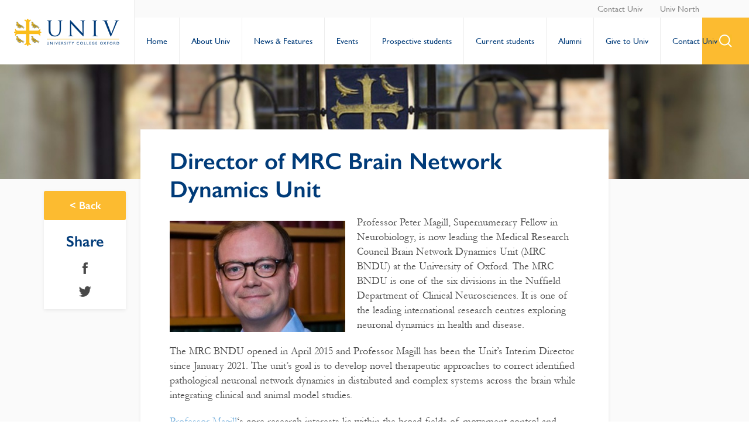

--- FILE ---
content_type: text/html; charset=UTF-8
request_url: https://www.univ.ox.ac.uk/news/director-of-mrc-brain-network-dynamics-unit/
body_size: 16129
content:

<!doctype html>
<html lang="en-GB" id="html">
<head>
	<meta charset="UTF-8">
	<meta name="viewport" content="width=device-width, initial-scale=1">
	<link rel="profile" href="http://gmpg.org/xfn/11">
	<script src="https://kit.fontawesome.com/1e91d86fb7.js" crossorigin="anonymous"></script>
    <meta name="rating" content="Safe For Kids">
    <meta name="category" content="University, College" />
	<meta name='robots' content='index, follow, max-image-preview:large, max-snippet:-1, max-video-preview:-1' />

	<!-- This site is optimized with the Yoast SEO plugin v26.6 - https://yoast.com/wordpress/plugins/seo/ -->
	<title>Director of MRC Brain Network Dynamics Unit - University College Oxford (Univ) - Univ</title>
	<meta name="description" content="Professor Peter Magill, Supernumerary Fellow in Neurobiology, is now leading the Medical Research Council Brain Network Dynamics Unit..." />
	<link rel="canonical" href="https://www.univ.ox.ac.uk/news/director-of-mrc-brain-network-dynamics-unit/" />
	<meta property="og:locale" content="en_GB" />
	<meta property="og:type" content="article" />
	<meta property="og:title" content="Director of MRC Brain Network Dynamics Unit - University College Oxford (Univ) - Univ" />
	<meta property="og:description" content="Professor Peter Magill, Supernumerary Fellow in Neurobiology, is now leading the Medical Research Council Brain Network Dynamics Unit..." />
	<meta property="og:url" content="https://www.univ.ox.ac.uk/news/director-of-mrc-brain-network-dynamics-unit/" />
	<meta property="og:site_name" content="University College Oxford (Univ)" />
	<meta property="article:publisher" content="https://www.facebook.com/universitycollegeoxford/" />
	<meta property="og:image" content="https://www.univ.ox.ac.uk/wp-content/uploads/2023/01/Director-of-MRC-Brain-Network-Dynamics-Unit.jpg" />
	<meta property="og:image:width" content="500" />
	<meta property="og:image:height" content="317" />
	<meta property="og:image:type" content="image/jpeg" />
	<meta name="twitter:card" content="summary_large_image" />
	<meta name="twitter:image" content="https://univ.ox.ac.uk/wp-content/uploads/2018/03/University-College-Oxford-SEO-Header.jpg" />
	<meta name="twitter:site" content="@UnivOxford" />
	<script type="application/ld+json" class="yoast-schema-graph">{"@context":"https://schema.org","@graph":[{"@type":"WebPage","@id":"https://www.univ.ox.ac.uk/news/director-of-mrc-brain-network-dynamics-unit/","url":"https://www.univ.ox.ac.uk/news/director-of-mrc-brain-network-dynamics-unit/","name":"Director of MRC Brain Network Dynamics Unit - University College Oxford (Univ) - Univ","isPartOf":{"@id":"https://www.univ.ox.ac.uk/#website"},"primaryImageOfPage":{"@id":"https://www.univ.ox.ac.uk/news/director-of-mrc-brain-network-dynamics-unit/#primaryimage"},"image":{"@id":"https://www.univ.ox.ac.uk/news/director-of-mrc-brain-network-dynamics-unit/#primaryimage"},"thumbnailUrl":"https://www.univ.ox.ac.uk/wp-content/uploads/2023/01/Director-of-MRC-Brain-Network-Dynamics-Unit.jpg","datePublished":"2023-01-13T07:48:04+00:00","description":"Professor Peter Magill, Supernumerary Fellow in Neurobiology, is now leading the Medical Research Council Brain Network Dynamics Unit...","breadcrumb":{"@id":"https://www.univ.ox.ac.uk/news/director-of-mrc-brain-network-dynamics-unit/#breadcrumb"},"inLanguage":"en-GB","potentialAction":[{"@type":"ReadAction","target":["https://www.univ.ox.ac.uk/news/director-of-mrc-brain-network-dynamics-unit/"]}]},{"@type":"ImageObject","inLanguage":"en-GB","@id":"https://www.univ.ox.ac.uk/news/director-of-mrc-brain-network-dynamics-unit/#primaryimage","url":"https://www.univ.ox.ac.uk/wp-content/uploads/2023/01/Director-of-MRC-Brain-Network-Dynamics-Unit.jpg","contentUrl":"https://www.univ.ox.ac.uk/wp-content/uploads/2023/01/Director-of-MRC-Brain-Network-Dynamics-Unit.jpg","width":500,"height":317,"caption":"Man wearing glasses smiling"},{"@type":"BreadcrumbList","@id":"https://www.univ.ox.ac.uk/news/director-of-mrc-brain-network-dynamics-unit/#breadcrumb","itemListElement":[{"@type":"ListItem","position":1,"name":"Home","item":"https://www.univ.ox.ac.uk/"},{"@type":"ListItem","position":2,"name":"Director of MRC Brain Network Dynamics Unit"}]},{"@type":"WebSite","@id":"https://www.univ.ox.ac.uk/#website","url":"https://www.univ.ox.ac.uk/","name":"University College Oxford (Univ)","description":"Oxford&#039;s oldest college","potentialAction":[{"@type":"SearchAction","target":{"@type":"EntryPoint","urlTemplate":"https://www.univ.ox.ac.uk/?s={search_term_string}"},"query-input":{"@type":"PropertyValueSpecification","valueRequired":true,"valueName":"search_term_string"}}],"inLanguage":"en-GB"}]}</script>
	<!-- / Yoast SEO plugin. -->


<link rel='dns-prefetch' href='//www.googletagmanager.com' />
<link rel='dns-prefetch' href='//netdna.bootstrapcdn.com' />
<link rel='dns-prefetch' href='//fonts.googleapis.com' />
<link rel="alternate" title="oEmbed (JSON)" type="application/json+oembed" href="https://www.univ.ox.ac.uk/wp-json/oembed/1.0/embed?url=https%3A%2F%2Fwww.univ.ox.ac.uk%2Fnews%2Fdirector-of-mrc-brain-network-dynamics-unit%2F" />
<link rel="alternate" title="oEmbed (XML)" type="text/xml+oembed" href="https://www.univ.ox.ac.uk/wp-json/oembed/1.0/embed?url=https%3A%2F%2Fwww.univ.ox.ac.uk%2Fnews%2Fdirector-of-mrc-brain-network-dynamics-unit%2F&#038;format=xml" />
<style id='wp-img-auto-sizes-contain-inline-css' type='text/css'>
img:is([sizes=auto i],[sizes^="auto," i]){contain-intrinsic-size:3000px 1500px}
/*# sourceURL=wp-img-auto-sizes-contain-inline-css */
</style>
<link rel='stylesheet' id='scap.flashblock-css' href='https://www.univ.ox.ac.uk/wp-content/plugins/compact-wp-audio-player/css/flashblock.css' type='text/css' media='all' />
<link rel='stylesheet' id='scap.player-css' href='https://www.univ.ox.ac.uk/wp-content/plugins/compact-wp-audio-player/css/player.css' type='text/css' media='all' />
<link rel='stylesheet' id='sbi_styles-css' href='https://www.univ.ox.ac.uk/wp-content/plugins/instagram-feed/css/sbi-styles.min.css' type='text/css' media='all' />
<style id='wp-block-library-inline-css' type='text/css'>
:root{--wp-block-synced-color:#7a00df;--wp-block-synced-color--rgb:122,0,223;--wp-bound-block-color:var(--wp-block-synced-color);--wp-editor-canvas-background:#ddd;--wp-admin-theme-color:#007cba;--wp-admin-theme-color--rgb:0,124,186;--wp-admin-theme-color-darker-10:#006ba1;--wp-admin-theme-color-darker-10--rgb:0,107,160.5;--wp-admin-theme-color-darker-20:#005a87;--wp-admin-theme-color-darker-20--rgb:0,90,135;--wp-admin-border-width-focus:2px}@media (min-resolution:192dpi){:root{--wp-admin-border-width-focus:1.5px}}.wp-element-button{cursor:pointer}:root .has-very-light-gray-background-color{background-color:#eee}:root .has-very-dark-gray-background-color{background-color:#313131}:root .has-very-light-gray-color{color:#eee}:root .has-very-dark-gray-color{color:#313131}:root .has-vivid-green-cyan-to-vivid-cyan-blue-gradient-background{background:linear-gradient(135deg,#00d084,#0693e3)}:root .has-purple-crush-gradient-background{background:linear-gradient(135deg,#34e2e4,#4721fb 50%,#ab1dfe)}:root .has-hazy-dawn-gradient-background{background:linear-gradient(135deg,#faaca8,#dad0ec)}:root .has-subdued-olive-gradient-background{background:linear-gradient(135deg,#fafae1,#67a671)}:root .has-atomic-cream-gradient-background{background:linear-gradient(135deg,#fdd79a,#004a59)}:root .has-nightshade-gradient-background{background:linear-gradient(135deg,#330968,#31cdcf)}:root .has-midnight-gradient-background{background:linear-gradient(135deg,#020381,#2874fc)}:root{--wp--preset--font-size--normal:16px;--wp--preset--font-size--huge:42px}.has-regular-font-size{font-size:1em}.has-larger-font-size{font-size:2.625em}.has-normal-font-size{font-size:var(--wp--preset--font-size--normal)}.has-huge-font-size{font-size:var(--wp--preset--font-size--huge)}.has-text-align-center{text-align:center}.has-text-align-left{text-align:left}.has-text-align-right{text-align:right}.has-fit-text{white-space:nowrap!important}#end-resizable-editor-section{display:none}.aligncenter{clear:both}.items-justified-left{justify-content:flex-start}.items-justified-center{justify-content:center}.items-justified-right{justify-content:flex-end}.items-justified-space-between{justify-content:space-between}.screen-reader-text{border:0;clip-path:inset(50%);height:1px;margin:-1px;overflow:hidden;padding:0;position:absolute;width:1px;word-wrap:normal!important}.screen-reader-text:focus{background-color:#ddd;clip-path:none;color:#444;display:block;font-size:1em;height:auto;left:5px;line-height:normal;padding:15px 23px 14px;text-decoration:none;top:5px;width:auto;z-index:100000}html :where(.has-border-color){border-style:solid}html :where([style*=border-top-color]){border-top-style:solid}html :where([style*=border-right-color]){border-right-style:solid}html :where([style*=border-bottom-color]){border-bottom-style:solid}html :where([style*=border-left-color]){border-left-style:solid}html :where([style*=border-width]){border-style:solid}html :where([style*=border-top-width]){border-top-style:solid}html :where([style*=border-right-width]){border-right-style:solid}html :where([style*=border-bottom-width]){border-bottom-style:solid}html :where([style*=border-left-width]){border-left-style:solid}html :where(img[class*=wp-image-]){height:auto;max-width:100%}:where(figure){margin:0 0 1em}html :where(.is-position-sticky){--wp-admin--admin-bar--position-offset:var(--wp-admin--admin-bar--height,0px)}@media screen and (max-width:600px){html :where(.is-position-sticky){--wp-admin--admin-bar--position-offset:0px}}

/*# sourceURL=wp-block-library-inline-css */
</style><style id='global-styles-inline-css' type='text/css'>
:root{--wp--preset--aspect-ratio--square: 1;--wp--preset--aspect-ratio--4-3: 4/3;--wp--preset--aspect-ratio--3-4: 3/4;--wp--preset--aspect-ratio--3-2: 3/2;--wp--preset--aspect-ratio--2-3: 2/3;--wp--preset--aspect-ratio--16-9: 16/9;--wp--preset--aspect-ratio--9-16: 9/16;--wp--preset--color--black: #000000;--wp--preset--color--cyan-bluish-gray: #abb8c3;--wp--preset--color--white: #ffffff;--wp--preset--color--pale-pink: #f78da7;--wp--preset--color--vivid-red: #cf2e2e;--wp--preset--color--luminous-vivid-orange: #ff6900;--wp--preset--color--luminous-vivid-amber: #fcb900;--wp--preset--color--light-green-cyan: #7bdcb5;--wp--preset--color--vivid-green-cyan: #00d084;--wp--preset--color--pale-cyan-blue: #8ed1fc;--wp--preset--color--vivid-cyan-blue: #0693e3;--wp--preset--color--vivid-purple: #9b51e0;--wp--preset--gradient--vivid-cyan-blue-to-vivid-purple: linear-gradient(135deg,rgb(6,147,227) 0%,rgb(155,81,224) 100%);--wp--preset--gradient--light-green-cyan-to-vivid-green-cyan: linear-gradient(135deg,rgb(122,220,180) 0%,rgb(0,208,130) 100%);--wp--preset--gradient--luminous-vivid-amber-to-luminous-vivid-orange: linear-gradient(135deg,rgb(252,185,0) 0%,rgb(255,105,0) 100%);--wp--preset--gradient--luminous-vivid-orange-to-vivid-red: linear-gradient(135deg,rgb(255,105,0) 0%,rgb(207,46,46) 100%);--wp--preset--gradient--very-light-gray-to-cyan-bluish-gray: linear-gradient(135deg,rgb(238,238,238) 0%,rgb(169,184,195) 100%);--wp--preset--gradient--cool-to-warm-spectrum: linear-gradient(135deg,rgb(74,234,220) 0%,rgb(151,120,209) 20%,rgb(207,42,186) 40%,rgb(238,44,130) 60%,rgb(251,105,98) 80%,rgb(254,248,76) 100%);--wp--preset--gradient--blush-light-purple: linear-gradient(135deg,rgb(255,206,236) 0%,rgb(152,150,240) 100%);--wp--preset--gradient--blush-bordeaux: linear-gradient(135deg,rgb(254,205,165) 0%,rgb(254,45,45) 50%,rgb(107,0,62) 100%);--wp--preset--gradient--luminous-dusk: linear-gradient(135deg,rgb(255,203,112) 0%,rgb(199,81,192) 50%,rgb(65,88,208) 100%);--wp--preset--gradient--pale-ocean: linear-gradient(135deg,rgb(255,245,203) 0%,rgb(182,227,212) 50%,rgb(51,167,181) 100%);--wp--preset--gradient--electric-grass: linear-gradient(135deg,rgb(202,248,128) 0%,rgb(113,206,126) 100%);--wp--preset--gradient--midnight: linear-gradient(135deg,rgb(2,3,129) 0%,rgb(40,116,252) 100%);--wp--preset--font-size--small: 13px;--wp--preset--font-size--medium: 20px;--wp--preset--font-size--large: 36px;--wp--preset--font-size--x-large: 42px;--wp--preset--spacing--20: 0.44rem;--wp--preset--spacing--30: 0.67rem;--wp--preset--spacing--40: 1rem;--wp--preset--spacing--50: 1.5rem;--wp--preset--spacing--60: 2.25rem;--wp--preset--spacing--70: 3.38rem;--wp--preset--spacing--80: 5.06rem;--wp--preset--shadow--natural: 6px 6px 9px rgba(0, 0, 0, 0.2);--wp--preset--shadow--deep: 12px 12px 50px rgba(0, 0, 0, 0.4);--wp--preset--shadow--sharp: 6px 6px 0px rgba(0, 0, 0, 0.2);--wp--preset--shadow--outlined: 6px 6px 0px -3px rgb(255, 255, 255), 6px 6px rgb(0, 0, 0);--wp--preset--shadow--crisp: 6px 6px 0px rgb(0, 0, 0);}:where(.is-layout-flex){gap: 0.5em;}:where(.is-layout-grid){gap: 0.5em;}body .is-layout-flex{display: flex;}.is-layout-flex{flex-wrap: wrap;align-items: center;}.is-layout-flex > :is(*, div){margin: 0;}body .is-layout-grid{display: grid;}.is-layout-grid > :is(*, div){margin: 0;}:where(.wp-block-columns.is-layout-flex){gap: 2em;}:where(.wp-block-columns.is-layout-grid){gap: 2em;}:where(.wp-block-post-template.is-layout-flex){gap: 1.25em;}:where(.wp-block-post-template.is-layout-grid){gap: 1.25em;}.has-black-color{color: var(--wp--preset--color--black) !important;}.has-cyan-bluish-gray-color{color: var(--wp--preset--color--cyan-bluish-gray) !important;}.has-white-color{color: var(--wp--preset--color--white) !important;}.has-pale-pink-color{color: var(--wp--preset--color--pale-pink) !important;}.has-vivid-red-color{color: var(--wp--preset--color--vivid-red) !important;}.has-luminous-vivid-orange-color{color: var(--wp--preset--color--luminous-vivid-orange) !important;}.has-luminous-vivid-amber-color{color: var(--wp--preset--color--luminous-vivid-amber) !important;}.has-light-green-cyan-color{color: var(--wp--preset--color--light-green-cyan) !important;}.has-vivid-green-cyan-color{color: var(--wp--preset--color--vivid-green-cyan) !important;}.has-pale-cyan-blue-color{color: var(--wp--preset--color--pale-cyan-blue) !important;}.has-vivid-cyan-blue-color{color: var(--wp--preset--color--vivid-cyan-blue) !important;}.has-vivid-purple-color{color: var(--wp--preset--color--vivid-purple) !important;}.has-black-background-color{background-color: var(--wp--preset--color--black) !important;}.has-cyan-bluish-gray-background-color{background-color: var(--wp--preset--color--cyan-bluish-gray) !important;}.has-white-background-color{background-color: var(--wp--preset--color--white) !important;}.has-pale-pink-background-color{background-color: var(--wp--preset--color--pale-pink) !important;}.has-vivid-red-background-color{background-color: var(--wp--preset--color--vivid-red) !important;}.has-luminous-vivid-orange-background-color{background-color: var(--wp--preset--color--luminous-vivid-orange) !important;}.has-luminous-vivid-amber-background-color{background-color: var(--wp--preset--color--luminous-vivid-amber) !important;}.has-light-green-cyan-background-color{background-color: var(--wp--preset--color--light-green-cyan) !important;}.has-vivid-green-cyan-background-color{background-color: var(--wp--preset--color--vivid-green-cyan) !important;}.has-pale-cyan-blue-background-color{background-color: var(--wp--preset--color--pale-cyan-blue) !important;}.has-vivid-cyan-blue-background-color{background-color: var(--wp--preset--color--vivid-cyan-blue) !important;}.has-vivid-purple-background-color{background-color: var(--wp--preset--color--vivid-purple) !important;}.has-black-border-color{border-color: var(--wp--preset--color--black) !important;}.has-cyan-bluish-gray-border-color{border-color: var(--wp--preset--color--cyan-bluish-gray) !important;}.has-white-border-color{border-color: var(--wp--preset--color--white) !important;}.has-pale-pink-border-color{border-color: var(--wp--preset--color--pale-pink) !important;}.has-vivid-red-border-color{border-color: var(--wp--preset--color--vivid-red) !important;}.has-luminous-vivid-orange-border-color{border-color: var(--wp--preset--color--luminous-vivid-orange) !important;}.has-luminous-vivid-amber-border-color{border-color: var(--wp--preset--color--luminous-vivid-amber) !important;}.has-light-green-cyan-border-color{border-color: var(--wp--preset--color--light-green-cyan) !important;}.has-vivid-green-cyan-border-color{border-color: var(--wp--preset--color--vivid-green-cyan) !important;}.has-pale-cyan-blue-border-color{border-color: var(--wp--preset--color--pale-cyan-blue) !important;}.has-vivid-cyan-blue-border-color{border-color: var(--wp--preset--color--vivid-cyan-blue) !important;}.has-vivid-purple-border-color{border-color: var(--wp--preset--color--vivid-purple) !important;}.has-vivid-cyan-blue-to-vivid-purple-gradient-background{background: var(--wp--preset--gradient--vivid-cyan-blue-to-vivid-purple) !important;}.has-light-green-cyan-to-vivid-green-cyan-gradient-background{background: var(--wp--preset--gradient--light-green-cyan-to-vivid-green-cyan) !important;}.has-luminous-vivid-amber-to-luminous-vivid-orange-gradient-background{background: var(--wp--preset--gradient--luminous-vivid-amber-to-luminous-vivid-orange) !important;}.has-luminous-vivid-orange-to-vivid-red-gradient-background{background: var(--wp--preset--gradient--luminous-vivid-orange-to-vivid-red) !important;}.has-very-light-gray-to-cyan-bluish-gray-gradient-background{background: var(--wp--preset--gradient--very-light-gray-to-cyan-bluish-gray) !important;}.has-cool-to-warm-spectrum-gradient-background{background: var(--wp--preset--gradient--cool-to-warm-spectrum) !important;}.has-blush-light-purple-gradient-background{background: var(--wp--preset--gradient--blush-light-purple) !important;}.has-blush-bordeaux-gradient-background{background: var(--wp--preset--gradient--blush-bordeaux) !important;}.has-luminous-dusk-gradient-background{background: var(--wp--preset--gradient--luminous-dusk) !important;}.has-pale-ocean-gradient-background{background: var(--wp--preset--gradient--pale-ocean) !important;}.has-electric-grass-gradient-background{background: var(--wp--preset--gradient--electric-grass) !important;}.has-midnight-gradient-background{background: var(--wp--preset--gradient--midnight) !important;}.has-small-font-size{font-size: var(--wp--preset--font-size--small) !important;}.has-medium-font-size{font-size: var(--wp--preset--font-size--medium) !important;}.has-large-font-size{font-size: var(--wp--preset--font-size--large) !important;}.has-x-large-font-size{font-size: var(--wp--preset--font-size--x-large) !important;}
/*# sourceURL=global-styles-inline-css */
</style>

<style id='classic-theme-styles-inline-css' type='text/css'>
/*! This file is auto-generated */
.wp-block-button__link{color:#fff;background-color:#32373c;border-radius:9999px;box-shadow:none;text-decoration:none;padding:calc(.667em + 2px) calc(1.333em + 2px);font-size:1.125em}.wp-block-file__button{background:#32373c;color:#fff;text-decoration:none}
/*# sourceURL=/wp-includes/css/classic-themes.min.css */
</style>
<link rel='stylesheet' id='contact-form-7-css' href='https://www.univ.ox.ac.uk/wp-content/plugins/contact-form-7/includes/css/styles.css' type='text/css' media='all' />
<link rel='stylesheet' id='font-awesome-css' href='//netdna.bootstrapcdn.com/font-awesome/4.1.0/css/font-awesome.css' type='text/css' media='screen' />
<link rel='stylesheet' id='SFSIPLUSmainCss-css' href='https://www.univ.ox.ac.uk/wp-content/plugins/ultimate-social-media-plus/css/sfsi-style.css' type='text/css' media='all' />
<link rel='stylesheet' id='wpcp-slick-css' href='https://www.univ.ox.ac.uk/wp-content/plugins/wp-carousel-pro/public/css/slick.min.css' type='text/css' media='all' />
<link rel='stylesheet' id='wpcp-bx-slider-css-css' href='https://www.univ.ox.ac.uk/wp-content/plugins/wp-carousel-pro/public/css/jquery.bxslider.min.css' type='text/css' media='all' />
<link rel='stylesheet' id='wp-carousel-pro-fontawesome-css' href='https://www.univ.ox.ac.uk/wp-content/plugins/wp-carousel-pro/public/css/font-awesome.min.css' type='text/css' media='all' />
<link rel='stylesheet' id='wpcp-magnific-popup-css' href='https://www.univ.ox.ac.uk/wp-content/plugins/wp-carousel-pro/public/css/magnific-popup.min.css' type='text/css' media='all' />
<link rel='stylesheet' id='wp-carousel-pro-css' href='https://www.univ.ox.ac.uk/wp-content/plugins/wp-carousel-pro/public/css/wp-carousel-pro-public.min.css' type='text/css' media='all' />
<link rel='stylesheet' id='audioigniter-css' href='https://www.univ.ox.ac.uk/wp-content/plugins/audioigniter/player/build/style.css' type='text/css' media='all' />
<link rel='stylesheet' id='slick-css-css' href='https://www.univ.ox.ac.uk/wp-content/themes/univ/eaf/library/slick/slick.css' type='text/css' media='all' />
<link rel='stylesheet' id='fonts-css' href='https://www.univ.ox.ac.uk/wp-content/themes/univ/assets/fonts/fonts.css' type='text/css' media='all' />
<link rel='stylesheet' id='univ-style-css' href='https://www.univ.ox.ac.uk/wp-content/themes/univ/style.css' type='text/css' media='all' />
<link rel='stylesheet' id='arve-css' href='https://www.univ.ox.ac.uk/wp-content/plugins/advanced-responsive-video-embedder/build/main.css' type='text/css' media='all' />
<link rel='stylesheet' id='SP_WPCP-google-web-fonts-sp_wpcp_shortcode_options-css' href='//fonts.googleapis.com/css?family=Open+Sans%3A600%7COpen+Sans%3A600%7COpen+Sans%3A400n%7COpen+Sans%3A600%7COpen+Sans%3A400%7COpen+Sans%3A600%7COpen+Sans%3A400%7COpen+Sans%3A600%7COpen+Sans%3A400%7COpen+Sans%3A400%7COpen+Sans%3A700%7COpen+Sans%3A600' type='text/css' media='all' />
<script type="text/javascript" src="https://www.univ.ox.ac.uk/wp-content/plugins/compact-wp-audio-player/js/soundmanager2-nodebug-jsmin.js" id="scap.soundmanager2-js"></script>
<script type="text/javascript" src="https://www.univ.ox.ac.uk/wp-includes/js/jquery/jquery.min.js" id="jquery-core-js"></script>
<script type="text/javascript" src="https://www.univ.ox.ac.uk/wp-includes/js/jquery/jquery-migrate.min.js" id="jquery-migrate-js"></script>
<script type="text/javascript" src="https://www.univ.ox.ac.uk/wp-content/themes/univ/eaf/modules/contact/contact.js" id="contact-js"></script>
<script type="text/javascript" src="https://www.univ.ox.ac.uk/wp-content/themes/univ/eaf/modules/link_grid_with_image/link_grid_with_image.js" id="link_grid_with_image-js"></script>
<script type="text/javascript" src="https://www.univ.ox.ac.uk/wp-content/themes/univ/eaf/modules/query_books/query_books.js" id="query_books-js"></script>
<script type="text/javascript" src="https://www.univ.ox.ac.uk/wp-content/themes/univ/eaf/modules/query_box/query_box.js" id="query_box-js"></script>
<script type="text/javascript" src="https://www.univ.ox.ac.uk/wp-content/themes/univ/eaf/modules/query_news/query_news.js" id="query_news-js"></script>
<script type="text/javascript" src="https://www.univ.ox.ac.uk/wp-content/themes/univ/eaf/modules/query_resources/query_resources.js" id="query_resources-js"></script>
<script type="text/javascript" src="https://www.univ.ox.ac.uk/wp-content/themes/univ/eaf/modules/query_slick/query_slick.js" id="query_slick-js"></script>
<script type="text/javascript" src="https://www.univ.ox.ac.uk/wp-content/themes/univ/eaf/modules/simple_content/simple_content.js" id="simple_content-js"></script>
<script type="text/javascript" src="https://www.univ.ox.ac.uk/wp-content/themes/univ/eaf/modules/simple_post_grid/simple_post_grid.js" id="simple_post_grid-js"></script>
<script type="text/javascript" src="https://www.univ.ox.ac.uk/wp-content/themes/univ/eaf/modules/slider_hero/slider_hero.js" id="slider_hero-js"></script>
<script type="text/javascript" src="https://www.univ.ox.ac.uk/wp-content/themes/univ/eaf/modules/wyswig_accordion/wyswig_accordion.js" id="wyswig_accordion-js"></script>
<script type="text/javascript" src="https://www.univ.ox.ac.uk/wp-content/themes/univ/eaf/modules/wyswig_bio/wyswig_bio.js" id="wyswig_bio-js"></script>
<script type="text/javascript" src="https://www.univ.ox.ac.uk/wp-content/themes/univ/eaf/modules/wyswig_editor/wyswig_editor.js" id="wyswig_editor-js"></script>
<script type="text/javascript" src="https://www.univ.ox.ac.uk/wp-content/themes/univ/eaf/modules/wyswig_gallery/wyswig_gallery.js" id="wyswig_gallery-js"></script>
<script type="text/javascript" src="https://www.univ.ox.ac.uk/wp-content/themes/univ/eaf/modules/wyswig_note/wyswig_note.js" id="wyswig_note-js"></script>

<!-- Google tag (gtag.js) snippet added by Site Kit -->
<!-- Google Analytics snippet added by Site Kit -->
<script type="text/javascript" src="https://www.googletagmanager.com/gtag/js?id=GT-NM24HZ3C" id="google_gtagjs-js" async></script>
<script type="text/javascript" id="google_gtagjs-js-after">
/* <![CDATA[ */
window.dataLayer = window.dataLayer || [];function gtag(){dataLayer.push(arguments);}
gtag("set","linker",{"domains":["www.univ.ox.ac.uk"]});
gtag("js", new Date());
gtag("set", "developer_id.dZTNiMT", true);
gtag("config", "GT-NM24HZ3C");
//# sourceURL=google_gtagjs-js-after
/* ]]> */
</script>
<link rel="https://api.w.org/" href="https://www.univ.ox.ac.uk/wp-json/" /><link rel='shortlink' href='https://www.univ.ox.ac.uk/?p=22370' />
<meta name="generator" content="Site Kit by Google 1.168.0" />
<style>
.scroll-back-to-top-wrapper {
    position: fixed;
	opacity: 0;
	visibility: hidden;
	overflow: hidden;
	text-align: center;
	z-index: 99999999;
    background-color: #003b78;
	color: #fbba1a;
	width: 50px;
	height: 48px;
	line-height: 48px;
	margin-left: -25px;
	bottom: 10px;
	left: 50%;
	padding-top: 2px;
	border-top-left-radius: 10px;
	border-top-right-radius: 10px;
	border-bottom-right-radius: 10px;
	border-bottom-left-radius: 10px;
	-webkit-transition: all 0.5s ease-in-out;
	-moz-transition: all 0.5s ease-in-out;
	-ms-transition: all 0.5s ease-in-out;
	-o-transition: all 0.5s ease-in-out;
	transition: all 0.5s ease-in-out;
}
.scroll-back-to-top-wrapper:hover {
	background-color: #003c78;
  color: #fbba1a;
}
.scroll-back-to-top-wrapper.show {
    visibility:visible;
    cursor:pointer;
	opacity: 1.0;
}
.scroll-back-to-top-wrapper i.fa {
	line-height: inherit;
}
.scroll-back-to-top-wrapper .fa-lg {
	vertical-align: 0;
}
</style>	<script>
		window.addEventListener("sfsi_plus_functions_loaded", function() {
			var body = document.getElementsByTagName('body')[0];
			// console.log(body);
			body.classList.add("sfsi_plus_3.53");
		})
		// window.addEventListener('sfsi_plus_functions_loaded',function(e) {
		// 	jQuery("body").addClass("sfsi_plus_3.53")
		// });
		jQuery(document).ready(function(e) {
			jQuery("body").addClass("sfsi_plus_3.53")
		});

		function sfsi_plus_processfurther(ref) {
			var feed_id = '[base64]';
			var feedtype = 8;
			var email = jQuery(ref).find('input[name="email"]').val();
			var filter = /^(([^<>()[\]\\.,;:\s@\"]+(\.[^<>()[\]\\.,;:\s@\"]+)*)|(\".+\"))@((\[[0-9]{1,3}\.[0-9]{1,3}\.[0-9]{1,3}\.[0-9]{1,3}\])|(([a-zA-Z\-0-9]+\.)+[a-zA-Z]{2,}))$/;
			if ((email != "Enter your email") && (filter.test(email))) {
				if (feedtype == "8") {
					var url = "https://api.follow.it/subscription-form/" + feed_id + "/" + feedtype;
					window.open(url, "popupwindow", "scrollbars=yes,width=1080,height=760");
					return true;
				}
			} else {
				alert("Please enter email address");
				jQuery(ref).find('input[name="email"]').focus();
				return false;
			}
		}
	</script>
	<style>
		.sfsi_plus_subscribe_Popinner {
			width: 100% !important;
			height: auto !important;
			border: 1px solid #b5b5b5 !important;
			padding: 18px 0px !important;
			background-color: #ffffff !important;
		}

		.sfsi_plus_subscribe_Popinner form {
			margin: 0 20px !important;
		}

		.sfsi_plus_subscribe_Popinner h5 {
			font-family: Helvetica,Arial,sans-serif !important;

			font-weight: bold !important;
			color: #000000 !important;
			font-size: 16px !important;
			text-align: center !important;
			margin: 0 0 10px !important;
			padding: 0 !important;
		}

		.sfsi_plus_subscription_form_field {
			margin: 5px 0 !important;
			width: 100% !important;
			display: inline-flex;
			display: -webkit-inline-flex;
		}

		.sfsi_plus_subscription_form_field input {
			width: 100% !important;
			padding: 10px 0px !important;
		}

		.sfsi_plus_subscribe_Popinner input[type=email] {
			font-family: Helvetica,Arial,sans-serif !important;

			font-style: normal !important;
			color:  !important;
			font-size: 14px !important;
			text-align: center !important;
		}

		.sfsi_plus_subscribe_Popinner input[type=email]::-webkit-input-placeholder {
			font-family: Helvetica,Arial,sans-serif !important;

			font-style: normal !important;
			color:  !important;
			font-size: 14px !important;
			text-align: center !important;
		}

		.sfsi_plus_subscribe_Popinner input[type=email]:-moz-placeholder {
			/* Firefox 18- */
			font-family: Helvetica,Arial,sans-serif !important;

			font-style: normal !important;
			color:  !important;
			font-size: 14px !important;
			text-align: center !important;
		}

		.sfsi_plus_subscribe_Popinner input[type=email]::-moz-placeholder {
			/* Firefox 19+ */
			font-family: Helvetica,Arial,sans-serif !important;

			font-style: normal !important;
			color:  !important;
			font-size: 14px !important;
			text-align: center !important;
		}

		.sfsi_plus_subscribe_Popinner input[type=email]:-ms-input-placeholder {
			font-family: Helvetica,Arial,sans-serif !important;

			font-style: normal !important;
			color:  !important;
			font-size: 14px !important;
			text-align: center !important;
		}

		.sfsi_plus_subscribe_Popinner input[type=submit] {
			font-family: Helvetica,Arial,sans-serif !important;

			font-weight: bold !important;
			color: #000000 !important;
			font-size: 16px !important;
			text-align: center !important;
			background-color: #dedede !important;
		}
	</style>
	<meta name="follow.[base64]" content="WHg0rER0leVPlPEU8Amp"/><!-- Google tag (gtag.js) -->
<script async src="https://www.googletagmanager.com/gtag/js?id=UA-18754584-1"></script>
<script>
  window.dataLayer = window.dataLayer || [];
  function gtag(){dataLayer.push(arguments);}
  gtag('js', new Date());

  gtag('config', 'UA-18754584-1');
  gtag('config', 'G-XYJP8FCLBR');
</script>
<style type="text/css">.ai-wrap {
				background-color: #fbba1a;
			}

			.ai-wrap .ai-volume-bar {
				border-right-color: #fbba1a			}

			.ai-wrap .ai-track-btn {
				border-left-color: #fbba1a			}
						.ai-wrap,
			.ai-wrap .ai-btn,
			.ai-wrap .ai-track-btn {
				color: #ededed;
			}

			.ai-wrap .ai-btn svg,
			.ai-wrap .ai-track-no-thumb svg,
			.ai-wrap .ai-track-btn svg {
				fill: #ededed			}
						.ai-wrap .ai-audio-control,
			.ai-wrap .ai-audio-control:hover,
			.ai-wrap .ai-audio-control:focus,
			.ai-wrap .ai-track-progress,
			.ai-wrap .ai-volume-bar.ai-volume-bar-active::before,
			.ai-wrap .ai-track:hover,
			.ai-wrap .ai-track.ai-track-active,
			.ai-wrap .ai-btn.ai-btn-active {
				background-color: #003c78;
			}

			.ai-wrap .ai-scroll-wrap > div:last-child div {
				background-color: #003c78 !important;
			}

			.ai-wrap .ai-btn:hover,
			.ai-wrap .ai-btn:focus,
			.ai-wrap .ai-footer a,
			.ai-wrap .ai-footer a:hover {
				color: #003c78;
			}

			.ai-wrap .ai-btn:hover svg,
			.ai-wrap .ai-btn:focus svg  {
				fill: #003c78;
			}
						.ai-wrap .ai-track-progress-bar,
			.ai-wrap .ai-volume-bar,
			.ai-wrap .ai-btn,
			.ai-wrap .ai-btn:hover,
			.ai-wrap .ai-btn:focus,
			.ai-wrap .ai-track,
			.ai-wrap .ai-track-no-thumb {
				background-color: #000000;
			}

			.ai-wrap .ai-scroll-wrap > div:last-child {
				background-color: #000000;
			}

			.ai-wrap .ai-footer {
				border-top-color: #000000;
			}

			.ai-wrap.ai-is-loading .ai-control-wrap-thumb::after,
			.ai-wrap.ai-is-loading .ai-track-title::after,
			.ai-wrap.ai-is-loading .ai-track-subtitle::after {
				background: linear-gradient(to right, #000000 8%,  #000000 18%, #000000 33%);
			}</style><link rel="icon" href="https://www.univ.ox.ac.uk/wp-content/uploads/2019/03/cropped-Univ-Site-Logo-32x32.png" sizes="32x32" />
<link rel="icon" href="https://www.univ.ox.ac.uk/wp-content/uploads/2019/03/cropped-Univ-Site-Logo-192x192.png" sizes="192x192" />
<link rel="apple-touch-icon" href="https://www.univ.ox.ac.uk/wp-content/uploads/2019/03/cropped-Univ-Site-Logo-180x180.png" />
<meta name="msapplication-TileImage" content="https://www.univ.ox.ac.uk/wp-content/uploads/2019/03/cropped-Univ-Site-Logo-270x270.png" />
</head>

<body class="wp-singular news-template-default single single-news postid-22370 wp-theme-univ sfsi_plus_actvite_theme_custom_support">
<!-- new server -->
	<div id="holder">

		<header id="header">

			<a href="https://www.univ.ox.ac.uk" title="University College Oxford" class="logo">University College Oxford</a>


			<nav class="short_nav">
				<ul class="short_nav_list">
											       		<li><a href="https://univ.ox.ac.uk/about/organisation-and-contacts/" target="" title="Contact Univ">Contact Univ</a></li>
														       		<li><a href="https://univ.ox.ac.uk/about/univ-north/" target="" title="Univ North">Univ North</a></li>
												</ul>
			</nav>

			<nav id="nav">

				<a href="#" title="" class="search_form_link">search button</a>
				<a href="#" title="" class="menu_link">open menu</a>

				<div class="menu-menu-1-container"><ul id="primary-menu" class="menu"><li id="menu-item-29804" class="menu-item menu-item-type-post_type menu-item-object-page menu-item-home menu-item-29804"><a href="https://www.univ.ox.ac.uk/">Home</a></li>
<li id="menu-item-157" class="menu_tab menu-item menu-item-type-post_type menu-item-object-page menu-item-has-children menu-item-157"><a href="https://www.univ.ox.ac.uk/about/">About Univ</a>
<ul class="sub-menu">
	<li id="menu-item-331" class="menu-item menu-item-type-post_type menu-item-object-page menu-item-331"><a href="https://www.univ.ox.ac.uk/about/organisation-and-contacts/">Organisation &#038; Contacts</a></li>
	<li id="menu-item-332" class="menu-item menu-item-type-post_type menu-item-object-page menu-item-332"><a href="https://www.univ.ox.ac.uk/about/directions/">Directions</a></li>
	<li id="menu-item-385" class="menu-item menu-item-type-post_type menu-item-object-page menu-item-385"><a href="https://www.univ.ox.ac.uk/about/college-fellowships/">College Fellowship</a></li>
	<li id="menu-item-841" class="menu-item menu-item-type-post_type menu-item-object-page menu-item-841"><a href="https://www.univ.ox.ac.uk/about/student-information/">Student Information</a></li>
	<li id="menu-item-22938" class="menu-item menu-item-type-post_type menu-item-object-page menu-item-22938"><a href="https://www.univ.ox.ac.uk/about/univ-north/">Univ North</a></li>
	<li id="menu-item-23574" class="menu-item menu-item-type-post_type menu-item-object-page menu-item-23574"><a href="https://www.univ.ox.ac.uk/about/sustainability-at-univ/">Sustainability at Univ</a></li>
	<li id="menu-item-16257" class="menu-item menu-item-type-post_type menu-item-object-page menu-item-16257"><a href="https://www.univ.ox.ac.uk/about/univ-podcasts/">Univ Podcasts</a></li>
	<li id="menu-item-345" class="menu-item menu-item-type-post_type menu-item-object-page menu-item-345"><a href="https://www.univ.ox.ac.uk/about/social-media/">Social Media</a></li>
	<li id="menu-item-342" class="menu-item menu-item-type-post_type menu-item-object-page menu-item-342"><a href="https://www.univ.ox.ac.uk/about/young-univ-gallery/">Young Univ Gallery</a></li>
	<li id="menu-item-338" class="menu-item menu-item-type-post_type menu-item-object-page menu-item-338"><a href="https://www.univ.ox.ac.uk/about/college-buildings/">College Buildings</a></li>
	<li id="menu-item-343" class="menu-item menu-item-type-post_type menu-item-object-page menu-item-343"><a href="https://www.univ.ox.ac.uk/about/centres-and-projects/">Centres &#038; Projects</a></li>
	<li id="menu-item-341" class="menu-item menu-item-type-post_type menu-item-object-page menu-item-341"><a href="https://www.univ.ox.ac.uk/about/univ-community/">Univ in the Community</a></li>
	<li id="menu-item-13108" class="menu-item menu-item-type-post_type menu-item-object-page menu-item-13108"><a href="https://www.univ.ox.ac.uk/governance/">Governance</a></li>
	<li id="menu-item-335" class="menu-item menu-item-type-post_type menu-item-object-page menu-item-335"><a href="https://www.univ.ox.ac.uk/about/history/">History</a></li>
	<li id="menu-item-336" class="menu-item menu-item-type-post_type menu-item-object-page menu-item-336"><a href="https://www.univ.ox.ac.uk/about/archives/">Archives</a></li>
	<li id="menu-item-984" class="menu-item menu-item-type-post_type menu-item-object-page menu-item-984"><a href="https://www.univ.ox.ac.uk/learn-at-univ/library-collections/">Library Special Collections</a></li>
	<li id="menu-item-340" class="menu-item menu-item-type-post_type menu-item-object-page menu-item-340"><a href="https://www.univ.ox.ac.uk/about/notable-univites/">Notable Univites</a></li>
</ul>
</li>
<li id="menu-item-623" class="menu-item menu-item-type-post_type menu-item-object-page menu-item-623"><a href="https://www.univ.ox.ac.uk/news-and-features/">News &#038; Features</a></li>
<li id="menu-item-624" class="menu-item menu-item-type-post_type menu-item-object-page menu-item-has-children menu-item-624"><a href="https://www.univ.ox.ac.uk/events/">Events</a>
<ul class="sub-menu">
	<li id="menu-item-29344" class="menu-item menu-item-type-post_type menu-item-object-page menu-item-29344"><a href="https://www.univ.ox.ac.uk/upcoming-events/">Upcoming events</a></li>
	<li id="menu-item-284" class="menu_tab menu-item menu-item-type-post_type menu-item-object-page menu-item-284"><a href="https://www.univ.ox.ac.uk/conferencing/">Conferencing</a></li>
	<li id="menu-item-459" class="menu-item menu-item-type-post_type menu-item-object-page menu-item-459"><a href="https://www.univ.ox.ac.uk/conferencing/b-and-b/">Bed &#038; Breakfast</a></li>
	<li id="menu-item-1360" class="menu-item menu-item-type-post_type menu-item-object-page menu-item-1360"><a href="https://www.univ.ox.ac.uk/conferencing/conference-hire/">Conference Hire</a></li>
	<li id="menu-item-461" class="menu-item menu-item-type-post_type menu-item-object-page menu-item-461"><a href="https://www.univ.ox.ac.uk/conferencing/dining-and-catering/">Dining &#038; Catering</a></li>
	<li id="menu-item-3201" class="menu-item menu-item-type-post_type menu-item-object-page menu-item-3201"><a href="https://www.univ.ox.ac.uk/conferencing/image-galleries/">Image Galleries</a></li>
	<li id="menu-item-462" class="menu-item menu-item-type-post_type menu-item-object-page menu-item-462"><a href="https://www.univ.ox.ac.uk/conferencing/filming/">Filming</a></li>
	<li id="menu-item-807" class="menu-item menu-item-type-post_type menu-item-object-page menu-item-807"><a href="https://www.univ.ox.ac.uk/about/directions/">Directions</a></li>
</ul>
</li>
<li id="menu-item-286" class="menu_tab menu-item menu-item-type-post_type menu-item-object-page menu-item-has-children menu-item-286"><a href="https://www.univ.ox.ac.uk/learn-at-univ/">Prospective students</a>
<ul class="sub-menu">
	<li id="menu-item-373" class="menu-item menu-item-type-post_type menu-item-object-page menu-item-373"><a href="https://www.univ.ox.ac.uk/learn-at-univ/academics-a-z/">Univ Academics A-Z</a></li>
	<li id="menu-item-375" class="menu-item menu-item-type-post_type menu-item-object-page menu-item-375"><a href="https://www.univ.ox.ac.uk/learn-at-univ/courses-at-univ/">Courses at Univ</a></li>
	<li id="menu-item-384" class="menu-item menu-item-type-post_type menu-item-object-page menu-item-384"><a href="https://www.univ.ox.ac.uk/learn-at-univ/undergraduate-study/">Why Univ?</a></li>
	<li id="menu-item-383" class="menu-item menu-item-type-post_type menu-item-object-page menu-item-383"><a href="https://www.univ.ox.ac.uk/learn-at-univ/undergraduate-bursaries/">Funding and Scholarships</a></li>
	<li id="menu-item-23705" class="menu-item menu-item-type-post_type menu-item-object-page menu-item-23705"><a href="https://www.univ.ox.ac.uk/learn-at-univ/the-academic-development-and-mentoring-academe-scheme/">The Academic Development and Mentoring (AcaDeMe) Scheme</a></li>
	<li id="menu-item-380" class="menu-item menu-item-type-post_type menu-item-object-page menu-item-380"><a href="https://www.univ.ox.ac.uk/learn-at-univ/postgraduate-study/">Postgraduate Study</a></li>
	<li id="menu-item-378" class="menu-item menu-item-type-post_type menu-item-object-page menu-item-378"><a href="https://www.univ.ox.ac.uk/learn-at-univ/opportunity-programme/">Opportunity Programme</a></li>
	<li id="menu-item-17682" class="menu-item menu-item-type-post_type menu-item-object-page menu-item-17682"><a href="https://www.univ.ox.ac.uk/learn-at-univ/univ-beacon-programme/">Univ Beacon Programme</a></li>
	<li id="menu-item-1957" class="menu-item menu-item-type-post_type menu-item-object-page menu-item-1957"><a href="https://www.univ.ox.ac.uk/learn-at-univ/travel-grants/">Travel Grants</a></li>
	<li id="menu-item-381" class="menu-item menu-item-type-post_type menu-item-object-page menu-item-381"><a href="https://www.univ.ox.ac.uk/learn-at-univ/scholars-and-exhibitioners/">Scholars &#038; Exhibitioners</a></li>
	<li id="menu-item-409" class="menu-item menu-item-type-post_type menu-item-object-page menu-item-409"><a href="https://www.univ.ox.ac.uk/live-at-univ/accommodation/">Accommodation</a></li>
	<li id="menu-item-376" class="menu-item menu-item-type-post_type menu-item-object-page menu-item-376"><a href="https://www.univ.ox.ac.uk/learn-at-univ/libraries/">Libraries</a></li>
	<li id="menu-item-334" class="menu-item menu-item-type-post_type menu-item-object-page menu-item-334"><a href="https://www.univ.ox.ac.uk/applying-to-univ/how-to-apply/">How to Apply</a></li>
	<li id="menu-item-7509" class="menu-item menu-item-type-post_type menu-item-object-page menu-item-7509"><a href="https://www.univ.ox.ac.uk/learn-at-univ/undergraduate-study/">Undergraduate Study</a></li>
	<li id="menu-item-7510" class="menu-item menu-item-type-post_type menu-item-object-page menu-item-7510"><a href="https://www.univ.ox.ac.uk/learn-at-univ/postgraduate-study/">Postgraduate Study</a></li>
	<li id="menu-item-333" class="menu-item menu-item-type-post_type menu-item-object-page menu-item-333"><a href="https://www.univ.ox.ac.uk/applying-to-univ/outreach/">Outreach</a></li>
	<li id="menu-item-20961" class="menu-item menu-item-type-post_type menu-item-object-page menu-item-20961"><a href="https://www.univ.ox.ac.uk/applying-to-univ/outreach-grants/">Outreach Grants</a></li>
	<li id="menu-item-18990" class="menu-item menu-item-type-post_type menu-item-object-page menu-item-18990"><a href="https://www.univ.ox.ac.uk/applying-to-univ/open-days/">Open Days</a></li>
	<li id="menu-item-13030" class="menu-item menu-item-type-post_type menu-item-object-page menu-item-13030"><a href="https://www.univ.ox.ac.uk/applying-to-univ/virtual-open-days/">Virtual Open Days</a></li>
	<li id="menu-item-20423" class="menu-item menu-item-type-post_type menu-item-object-page menu-item-20423"><a href="https://www.univ.ox.ac.uk/applying-to-univ/staircase12-book-box/">Staircase12 Book Box</a></li>
	<li id="menu-item-7515" class="menu-item menu-item-type-post_type menu-item-object-page menu-item-7515"><a href="https://www.univ.ox.ac.uk/applying-to-univ/reading-bank/">Reading Bank</a></li>
	<li id="menu-item-7514" class="menu-item menu-item-type-post_type menu-item-object-page menu-item-7514"><a href="https://www.univ.ox.ac.uk/applying-to-univ/resource-hub/">Resource Hub</a></li>
	<li id="menu-item-7513" class="menu-item menu-item-type-post_type menu-item-object-page menu-item-7513"><a href="https://www.univ.ox.ac.uk/applying-to-univ/explore-your-subject/">Explore Your Subject</a></li>
	<li id="menu-item-7512" class="menu-item menu-item-type-post_type menu-item-object-page menu-item-7512"><a href="https://www.univ.ox.ac.uk/applying-to-univ/staircase12/">Staircase12</a></li>
</ul>
</li>
<li id="menu-item-285" class="menu_tab menu-item menu-item-type-post_type menu-item-object-page menu-item-has-children menu-item-285"><a href="https://www.univ.ox.ac.uk/live-at-univ/">Current students</a>
<ul class="sub-menu">
	<li id="menu-item-377" class="menu-item menu-item-type-post_type menu-item-object-page menu-item-377"><a href="https://www.univ.ox.ac.uk/learn-at-univ/new-students/">New Students</a></li>
	<li id="menu-item-7552" class="menu-item menu-item-type-post_type menu-item-object-page menu-item-7552"><a href="https://www.univ.ox.ac.uk/learn-at-univ/undergraduate-bursaries/">Funding and Scholarships</a></li>
	<li id="menu-item-413" class="menu-item menu-item-type-post_type menu-item-object-page menu-item-413"><a href="https://www.univ.ox.ac.uk/live-at-univ/food/">Food</a></li>
	<li id="menu-item-418" class="menu-item menu-item-type-post_type menu-item-object-page menu-item-418"><a href="https://www.univ.ox.ac.uk/live-at-univ/welfare-support/">Welfare Support</a></li>
	<li id="menu-item-1027" class="menu-item menu-item-type-post_type menu-item-object-page menu-item-1027"><a href="https://www.univ.ox.ac.uk/live-at-univ/disability-support/">Disability Support</a></li>
	<li id="menu-item-408" class="menu-item menu-item-type-post_type menu-item-object-page menu-item-408"><a href="https://www.univ.ox.ac.uk/live-at-univ/accessibility-at-univ/">Accessibility at Univ</a></li>
	<li id="menu-item-416" class="menu-item menu-item-type-post_type menu-item-object-page menu-item-416"><a href="https://www.univ.ox.ac.uk/live-at-univ/music/">Music</a></li>
	<li id="menu-item-417" class="menu-item menu-item-type-post_type menu-item-object-page menu-item-417"><a href="https://www.univ.ox.ac.uk/live-at-univ/sport-and-societies/">Sport &#038; Societies</a></li>
	<li id="menu-item-415" class="menu-item menu-item-type-post_type menu-item-object-page menu-item-415"><a href="https://www.univ.ox.ac.uk/live-at-univ/lodge-and-porters/">Lodge &#038; Porters</a></li>
	<li id="menu-item-412" class="menu-item menu-item-type-post_type menu-item-object-page menu-item-412"><a href="https://www.univ.ox.ac.uk/live-at-univ/common-room/">Common Rooms</a></li>
	<li id="menu-item-15767" class="menu-item menu-item-type-post_type menu-item-object-page menu-item-15767"><a href="https://www.univ.ox.ac.uk/live-at-univ/the-weir-common-room/">The Weir Common Room</a></li>
	<li id="menu-item-24762" class="menu-item menu-item-type-post_type menu-item-object-page menu-item-24762"><a href="https://www.univ.ox.ac.uk/live-at-univ/chapel-faith-provision/">Chapel &#038; Faith Provision</a></li>
	<li id="menu-item-410" class="menu-item menu-item-type-post_type menu-item-object-page menu-item-410"><a href="https://www.univ.ox.ac.uk/live-at-univ/chalet/">Chalet</a></li>
	<li id="menu-item-414" class="menu-item menu-item-type-post_type menu-item-object-page menu-item-414"><a href="https://www.univ.ox.ac.uk/live-at-univ/gardens/">Gardens</a></li>
	<li id="menu-item-29946" class="menu-item menu-item-type-post_type menu-item-object-page menu-item-29946"><a href="https://www.univ.ox.ac.uk/learn-at-univ/libraries-2/">Libraries</a></li>
	<li id="menu-item-29818" class="menu-item menu-item-type-post_type menu-item-object-page menu-item-29818"><a href="https://www.univ.ox.ac.uk/learn-at-univ/library-collections-2/">Library Special Collections</a></li>
</ul>
</li>
<li id="menu-item-271" class="menu_tab menu-item menu-item-type-post_type menu-item-object-page menu-item-has-children menu-item-271"><a href="https://www.univ.ox.ac.uk/alumni-2/">Alumni</a>
<ul class="sub-menu">
	<li id="menu-item-11714" class="menu-item menu-item-type-post_type menu-item-object-page menu-item-11714"><a href="https://www.univ.ox.ac.uk/alumni-2/about-development/">About Development</a></li>
	<li id="menu-item-23791" class="menu-item menu-item-type-post_type menu-item-object-page menu-item-23791"><a href="https://www.univ.ox.ac.uk/alumni-2/stay-connected/">Stay Connected</a></li>
	<li id="menu-item-439" class="menu-item menu-item-type-post_type menu-item-object-page menu-item-439"><a href="https://www.univ.ox.ac.uk/alumni-2/alumni-events/">Alumni Events</a></li>
	<li id="menu-item-448" class="menu-item menu-item-type-post_type menu-item-object-page menu-item-448"><a href="https://www.univ.ox.ac.uk/alumni-2/your-impact/">Your Impact</a></li>
	<li id="menu-item-445" class="menu-item menu-item-type-post_type menu-item-object-page menu-item-445"><a href="https://www.univ.ox.ac.uk/alumni-2/publications/">Publications</a></li>
	<li id="menu-item-28709" class="menu-item menu-item-type-post_type menu-item-object-page menu-item-28709"><a href="https://www.univ.ox.ac.uk/giving/1249-society/">1249 Society</a></li>
</ul>
</li>
<li id="menu-item-28609" class="menu-item menu-item-type-post_type menu-item-object-page menu-item-has-children menu-item-28609"><a href="https://www.univ.ox.ac.uk/giving/">Give to Univ</a>
<ul class="sub-menu">
	<li id="menu-item-11716" class="menu-item menu-item-type-post_type menu-item-object-page menu-item-11716"><a href="https://www.univ.ox.ac.uk/giving/tax-efficient-giving/">Tax-efficient giving</a></li>
	<li id="menu-item-28636" class="menu-item menu-item-type-post_type menu-item-object-page menu-item-28636"><a href="https://www.univ.ox.ac.uk/giving/post-graduate-scholarships/">Post Graduate Scholarships</a></li>
	<li id="menu-item-28664" class="menu-item menu-item-type-post_type menu-item-object-page menu-item-28664"><a href="https://www.univ.ox.ac.uk/giving/area-of-greatest-need-2/">Area of Greatest Need</a></li>
	<li id="menu-item-28699" class="menu-item menu-item-type-post_type menu-item-object-page menu-item-28699"><a href="https://www.univ.ox.ac.uk/giving/boat-club-2/">Boat Club</a></li>
	<li id="menu-item-28698" class="menu-item menu-item-type-post_type menu-item-object-page menu-item-28698"><a href="https://www.univ.ox.ac.uk/giving/student-support/">Student Support</a></li>
	<li id="menu-item-28700" class="menu-item menu-item-type-post_type menu-item-object-page menu-item-28700"><a href="https://www.univ.ox.ac.uk/giving/music/">Music</a></li>
	<li id="menu-item-28701" class="menu-item menu-item-type-post_type menu-item-object-page menu-item-28701"><a href="https://www.univ.ox.ac.uk/giving/library/">Library</a></li>
	<li id="menu-item-29480" class="menu-item menu-item-type-post_type menu-item-object-page menu-item-29480"><a href="https://www.univ.ox.ac.uk/giving/other-funds/">Other Funds</a></li>
	<li id="menu-item-15839" class="menu-item menu-item-type-post_type menu-item-object-page menu-item-15839"><a href="https://www.univ.ox.ac.uk/giving/gifts-in-wills/">Gifts in Wills</a></li>
	<li id="menu-item-30095" class="menu-item menu-item-type-post_type menu-item-object-page menu-item-30095"><a href="https://www.univ.ox.ac.uk/giving/univ-equity-circle/">Univ Equity Circle</a></li>
</ul>
</li>
<li id="menu-item-32537" class="menu-item menu-item-type-post_type menu-item-object-page menu-item-32537"><a href="https://www.univ.ox.ac.uk/about/organisation-and-contacts-2/">Contact Univ</a></li>
<li id="menu-item-464" class="menu-item menu-item-type-custom menu-item-object-custom menu-item-has-children menu-item-464"><a href="#">Mobile Only</a>
<ul class="sub-menu">
	<li id="menu-item-465" class="menu-item menu-item-type-post_type menu-item-object-page menu-item-465"><a href="https://www.univ.ox.ac.uk/contact/">Contact</a></li>
</ul>
</li>
</ul></div>


				<form role="search" method="get" class="search_form" action="https://www.univ.ox.ac.uk/">
			    <label>
			        <input type="search" class="search_form_fld"
			            placeholder="Search"
			            value="" name="s"
			            title="Search for:" />
			    </label>
			    <button title="" type="submit" style="border: none;"  value="Search" class="btn">Search</button>
			</form>


			</nav><!-- /#nav -->

		</header><!-- /#header -->

	<main id="main">

	
		<div id="hero">

			<figure class="hero_area">

				<img src="https://www.univ.ox.ac.uk/wp-content/uploads/2017/11/Alumni-News-University-College-Oxford.jpg" class="hero_img" />
							
			</figure><!-- /.hero_area -->

		</div><!-- /#hero -->

		<main id="main" class="bg_light_grey">

			<section class="article">

				<div class="article_share">
				
					<a href="/news-and-features/" title="" class="btn eaf_btn_news">&lt;<span> Back</span></a>
					<a href="/events/" title="" class="btn eaf_btn_events">&lt;<span> Back</span></a>
				
					<h4>Share</h4>											
					<ul class="article_share_list">
						<li><a href="https://www.facebook.com/sharer/sharer.php?u=https://www.univ.ox.ac.uk/news/director-of-mrc-brain-network-dynamics-unit/" title="link" class="icon_facebook">Facebook</a></li>
						<li><a href="https://twitter.com/home?status=https://www.univ.ox.ac.uk/news/director-of-mrc-brain-network-dynamics-unit/" title="link" class="icon_twitter">Twitter</a></li>			
					</ul>
				</div>																		
																				
				<article class="content">

					<h2>Director of MRC Brain Network Dynamics Unit</h2>	

					
					<div class="wyswig-editor">

	<p><img fetchpriority="high" decoding="async" class="alignleft size-medium wp-image-22371" src="https://univ.ox.ac.uk/wp-content/uploads/2023/01/Director-of-MRC-Brain-Network-Dynamics-Unit-300x190.jpg" alt="Man wearing glasses smiling" width="300" height="190" srcset="https://www.univ.ox.ac.uk/wp-content/uploads/2023/01/Director-of-MRC-Brain-Network-Dynamics-Unit-300x190.jpg 300w, https://www.univ.ox.ac.uk/wp-content/uploads/2023/01/Director-of-MRC-Brain-Network-Dynamics-Unit-150x95.jpg 150w, https://www.univ.ox.ac.uk/wp-content/uploads/2023/01/Director-of-MRC-Brain-Network-Dynamics-Unit-190x120.jpg 190w, https://www.univ.ox.ac.uk/wp-content/uploads/2023/01/Director-of-MRC-Brain-Network-Dynamics-Unit.jpg 500w" sizes="(max-width: 300px) 100vw, 300px" />Professor Peter Magill, Supernumerary Fellow in Neurobiology, is now leading the Medical Research Council Brain Network Dynamics Unit (MRC BNDU) at the University of Oxford. The MRC BNDU is one of the six divisions in the Nuffield Department of Clinical Neurosciences. It is one of the leading international research centres exploring neuronal dynamics in health and disease.</p>
<p>The MRC BNDU opened in April 2015 and Professor Magill has been the Unit&#8217;s Interim Director since January 2021. The unit&#8217;s goal is to develop novel therapeutic approaches to correct identified pathological neuronal network dynamics in distributed and complex systems across the brain while integrating clinical and animal model studies.</p>
<p><a href="https://univ.ox.ac.uk/academics/peter-j-magill/" target="_blank" rel="noopener">Professor Magill</a>&#8216;s core research interests lie within the broad fields of movement control and neurodegenerative disorders, elucidating the normal and pathological operational principles of the basal ganglia and their partner thalamocortical circuits, focusing on defining the cellular and systems substrates of impaired behaviours in Parkinsonism. His research strategy includes in vivo electrophysiological recordings, quantitative anatomical methods, and the use of genetics-based approaches for the monitoring and manipulation of specified cell types. Professor Magill has received the prestigious Investigator Award from The Wellcome Trust and is also one of the founding Investigators and Theme Leaders at the Oxford Parkinson&#8217;s Disease Centre.</p>
<p><em>Published: 13 January 2023</em></p>
<h4><em>Explore Univ on social media<br />
</em><div class="sfsi_plus_widget"><div id="sfsi_plus_wDiv"></div><div class="sfsiplus_norm_row sfsi_plus_wDiv"  style="width:200px;position:absolute;;text-align:left"><div style='width:40px; height:auto;margin-left:10px;margin-bottom:5px;' class='sfsi_plus_wicons shuffeldiv1 '><div class='sfsiplus_inerCnt'><a class='sficn1' data-effect='scale' target='_blank'  href='https://www.facebook.com/universitycollegeoxford'  style='width:40px; height:40px;opacity:1;' ><img alt='@universitycollegeoxford' title='@universitycollegeoxford' src='https://www.univ.ox.ac.uk/wp-content/plugins/ultimate-social-media-plus/images/icons_theme/default/default_fb.png' width='40' height='40' style='' class='sfcm sfsi_wicon sfsiplusid_round_icon_facebook' data-effect='scale'  /></a></div></div><div style='width:40px; height:auto;margin-left:10px;margin-bottom:5px;' class='sfsi_plus_wicons shuffeldiv1 '><div class='sfsiplus_inerCnt'><a class='sficn1' data-effect='scale' target='_blank'  href='https://twitter.com/univoxford'  style='width:40px; height:40px;opacity:1;' ><img alt='@UnivOxford' title='@UnivOxford' src='https://www.univ.ox.ac.uk/wp-content/plugins/ultimate-social-media-plus/images/icons_theme/default/default_twitter.png' width='40' height='40' style='' class='sfcm sfsi_wicon sfsiplusid_round_icon_twitter' data-effect='scale'  /></a></div></div><div style='width:40px; height:auto;margin-left:10px;margin-bottom:5px;' class='sfsi_plus_wicons shuffeldiv1 '><div class='sfsiplus_inerCnt'><a class='sficn1' data-effect='scale' target='_blank'  href='https://www.instagram.com/univcollegeoxford/'  style='width:40px; height:40px;opacity:1;' ><img alt='@univcollegeoxford' title='@univcollegeoxford' src='https://www.univ.ox.ac.uk/wp-content/plugins/ultimate-social-media-plus/images/icons_theme/default/default_instagram.png' width='40' height='40' style='' class='sfcm sfsi_wicon sfsiplusid_round_icon_instagram' data-effect='scale'  /></a></div></div><div style='width:40px; height:auto;margin-left:10px;margin-bottom:5px;' class='sfsi_plus_wicons shuffeldiv1 '><div class='sfsiplus_inerCnt'><a class='sficn1' data-effect='scale' target='_blank'  href='https://www.youtube.com/channel/UCc6Fx1OYNbm5wEekOoznVSQ'  style='width:40px; height:40px;opacity:1;' ><img alt='University College Oxford' title='University College Oxford' src='https://www.univ.ox.ac.uk/wp-content/plugins/ultimate-social-media-plus/images/icons_theme/default/default_youtube.png' width='40' height='40' style='' class='sfcm sfsi_wicon sfsiplusid_round_icon_youtube' data-effect='scale'  /></a></div></div></div ><div id="sfsi_holder" class="sfsi_plus_holders" style="position: relative; float: left;width:100%;z-index:-1;"></div ><script></script><div style="clear: both;"></div></div></h4>

</div>																					
				</article><!-- /.content -->
                
                
                											
			</section><!-- /.grid_wrapper-->

			
				
					<section class="events related_events">
						<article class="events_content">
							<h2>Also Enjoy…</h2>
						</article><!-- /.events_content -->    
						<div class="events_panel">
					
															
								<aside class="events_block">
									<div class="events_block_wrap">
										<figure class="events_featured_image">
											<a href="https://www.univ.ox.ac.uk/news/univs-poet-laureate/" title="" class="events_block_link">	

												
													<img src="https://www.univ.ox.ac.uk/wp-content/uploads/2023/01/Pireeni_Featured-450x250.jpg" class="events_img" alt="img" />

														
												<figcaption class="events_category">
													
																										College News                                                    
												</figcaption>
											</a>
										</figure><!-- /.events_featured_image -->            
										<div class="events_block_content">
											<h3><a href="https://www.univ.ox.ac.uk/news/univs-poet-laureate/">Univ’s Poet Laureate</a></h3>
											<span class="events_block_date">12 January 2023</span>
											<span class="events_block_excerpt"><p>Univ welcomes poet and cognitive scientist&#8230;</p>
</span>
										</div><!-- /.events_block_content -->
					    			</div><!-- /.events_block_wrap -->
								</aside><!-- /.events_block --> 

															
								<aside class="events_block">
									<div class="events_block_wrap">
										<figure class="events_featured_image">
											<a href="https://www.univ.ox.ac.uk/news/president-of-the-british-institute-of-radiology/" title="" class="events_block_link">	

												
													<img src="https://www.univ.ox.ac.uk/wp-content/uploads/2023/01/Keevil-2-450x250.jpg" class="events_img" alt="img" />

														
												<figcaption class="events_category">
													
																										Alumni News                                                    
												</figcaption>
											</a>
										</figure><!-- /.events_featured_image -->            
										<div class="events_block_content">
											<h3><a href="https://www.univ.ox.ac.uk/news/president-of-the-british-institute-of-radiology/">President of the British Institute of Radiology</a></h3>
											<span class="events_block_date">10 January 2023</span>
											<span class="events_block_excerpt"><p>Professor Stephen Keevil has been appointed&#8230;</p>
</span>
										</div><!-- /.events_block_content -->
					    			</div><!-- /.events_block_wrap -->
								</aside><!-- /.events_block --> 

															
								<aside class="events_block">
									<div class="events_block_wrap">
										<figure class="events_featured_image">
											<a href="https://www.univ.ox.ac.uk/news/tyge-christensen-prize/" title="" class="events_block_link">	

												
													<img src="https://www.univ.ox.ac.uk/wp-content/uploads/2023/01/Tyge-Christensen-Prize-450x250.jpg" class="events_img" alt="img" />

														
												<figcaption class="events_category">
													
																										College News                                                    
												</figcaption>
											</a>
										</figure><!-- /.events_featured_image -->            
										<div class="events_block_content">
											<h3><a href="https://www.univ.ox.ac.uk/news/tyge-christensen-prize/">Tyge Christensen Prize</a></h3>
											<span class="events_block_date">6 January 2023</span>
											<span class="events_block_excerpt"><p>Odysseus Archontikis has just been announced&#8230;</p>
</span>
										</div><!-- /.events_block_content -->
					    			</div><!-- /.events_block_wrap -->
								</aside><!-- /.events_block --> 

															
								<aside class="events_block">
									<div class="events_block_wrap">
										<figure class="events_featured_image">
											<a href="https://www.univ.ox.ac.uk/news/editor-of-the-wall-street-journal/" title="" class="events_block_link">	

												
													<img src="https://www.univ.ox.ac.uk/wp-content/uploads/2020/01/Editor-of-The-Sunday-Times-not-soc-450x250.jpg" class="events_img" alt="img" />

														
												<figcaption class="events_category">
													
																										Alumni News                                                    
												</figcaption>
											</a>
										</figure><!-- /.events_featured_image -->            
										<div class="events_block_content">
											<h3><a href="https://www.univ.ox.ac.uk/news/editor-of-the-wall-street-journal/">Editor of The Wall Street Journal</a></h3>
											<span class="events_block_date">5 January 2023</span>
											<span class="events_block_excerpt"><p>Emma Tucker has been&#8230;</p>
</span>
										</div><!-- /.events_block_content -->
					    			</div><!-- /.events_block_wrap -->
								</aside><!-- /.events_block --> 

							
						</div><!-- /.events_panel -->
					</section><!-- /.events -->
					
								

			
			<section class="contact">

	<article class="contact_content">

		<h2>Contact Univ</h2>
		<p>If you have any questions or need more information, just ask:</p>        

	</article><!-- /.contact_content -->

	<div class="contact_form">
		
<div class="wpcf7 no-js" id="wpcf7-f699-p22370-o1" lang="en-GB" dir="ltr" data-wpcf7-id="699">
<div class="screen-reader-response"><p role="status" aria-live="polite" aria-atomic="true"></p> <ul></ul></div>
<form action="/news/director-of-mrc-brain-network-dynamics-unit/#wpcf7-f699-p22370-o1" method="post" class="wpcf7-form init" aria-label="Contact form" novalidate="novalidate" data-status="init">
<fieldset class="hidden-fields-container"><input type="hidden" name="_wpcf7" value="699" /><input type="hidden" name="_wpcf7_version" value="6.1.4" /><input type="hidden" name="_wpcf7_locale" value="en_GB" /><input type="hidden" name="_wpcf7_unit_tag" value="wpcf7-f699-p22370-o1" /><input type="hidden" name="_wpcf7_container_post" value="22370" /><input type="hidden" name="_wpcf7_posted_data_hash" value="" />
</fieldset>
<div class="contact_row">
	<div class="contact_column">
		<p><span class="wpcf7-form-control-wrap" data-name="First_Name"><input size="40" maxlength="400" class="wpcf7-form-control wpcf7-text wpcf7-validates-as-required fld" aria-required="true" aria-invalid="false" placeholder="First Name" value="" type="text" name="First_Name" /></span>
		</p>
	</div>
	<div class="contact_column">
		<p><span class="wpcf7-form-control-wrap" data-name="Last_Name"><input size="40" maxlength="400" class="wpcf7-form-control wpcf7-text wpcf7-validates-as-required fld" aria-required="true" aria-invalid="false" placeholder="Last Name" value="" type="text" name="Last_Name" /></span>
		</p>
	</div>
</div>
<div class="contact_row">
	<div class="contact_column">
		<p><span class="wpcf7-form-control-wrap" data-name="EmailAddress"><input size="40" maxlength="400" class="wpcf7-form-control wpcf7-email wpcf7-validates-as-required wpcf7-text wpcf7-validates-as-email fld" aria-required="true" aria-invalid="false" placeholder="Email Address" value="" type="email" name="EmailAddress" /></span>
		</p>
	</div>
	<div class="contact_column">
		<p><span class="wpcf7-form-control-wrap" data-name="Country"><input size="40" maxlength="400" class="wpcf7-form-control wpcf7-text wpcf7-validates-as-required fld" aria-required="true" aria-invalid="false" placeholder="Country" value="" type="text" name="Country" /></span>
		</p>
	</div>
</div>
<div class="contact_row">
	<div class="contact_fullwidth_column">
		<p><span class="wpcf7-form-control-wrap" data-name="YourQuestion"><textarea cols="40" rows="10" maxlength="2000" class="wpcf7-form-control wpcf7-textarea wpcf7-validates-as-required flt" aria-required="true" aria-invalid="false" placeholder="Your Question" name="YourQuestion"></textarea></span>
		</p>
	</div>
</div>
<div class="contact_row">
	<p><button type="submit" class="btn">Send</button>
	</p>
</div><div class="wpcf7-response-output" aria-hidden="true"></div>
</form>
</div>
		            
	</div><!-- /.contact_form -->


</section><!-- /.contact -->
		</main><!-- /#main -->

	
	</main><!-- /#main -->

	<footer id="footer">
				<a href="https://www.univ.ox.ac.uk" title="University College Oxford" class="logo"><img src="https://www.univ.ox.ac.uk/wp-content/uploads/2017/12/univ_badge@2x.png" alt="image"></a>

		<div class="footer_column">

			<nav class="footer_menu">
				<div class="menu-footer-menu-container"><ul id="primary-menu" class="menu"><li id="menu-item-29803" class="menu-item menu-item-type-post_type menu-item-object-page menu-item-home menu-item-29803"><a href="https://www.univ.ox.ac.uk/">Home</a></li>
<li id="menu-item-758" class="menu-item menu-item-type-post_type menu-item-object-page menu-item-758"><a href="https://www.univ.ox.ac.uk/about/organisation-and-contacts/">Contact Univ</a></li>
<li id="menu-item-764" class="menu-item menu-item-type-post_type menu-item-object-page menu-item-764"><a href="https://www.univ.ox.ac.uk/governance/">Governance</a></li>
<li id="menu-item-767" class="menu-item menu-item-type-post_type menu-item-object-page menu-item-767"><a href="https://www.univ.ox.ac.uk/legal-c/">Legal &#038; Credits</a></li>
<li id="menu-item-768" class="menu-item menu-item-type-post_type menu-item-object-page menu-item-768"><a href="https://www.univ.ox.ac.uk/applying-to-univ/how-to-apply/">How to Apply</a></li>
<li id="menu-item-771" class="menu-item menu-item-type-post_type menu-item-object-page menu-item-771"><a href="https://www.univ.ox.ac.uk/jobs-at-univ-2/">Jobs at Univ</a></li>
<li id="menu-item-3867" class="menu-item menu-item-type-custom menu-item-object-custom menu-item-3867"><a href="https://univ.ox.ac.uk/wp-content/uploads/2023/08/Sitemap-Aug-2023.pdf">Sitemap</a></li>
<li id="menu-item-26519" class="menu-item menu-item-type-custom menu-item-object-custom menu-item-26519"><a href="https://univ.ox.ac.uk/policy-documents/">Policy Documents</a></li>
</ul></div>			</nav><!-- /.footer_menu -->

			<div class="footer_social">
				<ul>
											        	<li><a href="https://www.instagram.com/univcollegeoxford/" title="link"><i class="fa fa-instagram" aria-hidden="true"></i></a></li>
														        	<li><a href="https://www.facebook.com/universitycollegeoxford/" title="link"><i class="fa fa-facebook" aria-hidden="true"></i></a></li>
														        	<li><a href="https://twitter.com/UnivOxford" title="link"><i class="fa fa-brands fa-x-twitter" aria-hidden="true"></i></a></li>
														        	<li><a href="https://www.youtube.com/channel/UCc6Fx1OYNbm5wEekOoznVSQ" title="link"><i class="fa fa-youtube-play" aria-hidden="true"></i></a></li>
														        	<li><a href="https://www.linkedin.com/school/university-college-oxford/" title="link"><i class="fa fa-linkedin" aria-hidden="true"></i></a></li>
												</ul>
			</div><!-- /.footer_social -->

		</div><!-- /.footer_column -->

		<p class="copyright">Copyright &copy; 2026 University College Oxford</p>

	</footer><!-- /#footer -->
</div><!-- /#holder -->

<script type="application/javascript">/* <![CDATA[ */;var AJAXURL = 'https://www.univ.ox.ac.uk/wp-admin/admin-ajax.php';/* ]]> */</script><script type="speculationrules">
{"prefetch":[{"source":"document","where":{"and":[{"href_matches":"/*"},{"not":{"href_matches":["/wp-*.php","/wp-admin/*","/wp-content/uploads/*","/wp-content/*","/wp-content/plugins/*","/wp-content/themes/univ/*","/*\\?(.+)"]}},{"not":{"selector_matches":"a[rel~=\"nofollow\"]"}},{"not":{"selector_matches":".no-prefetch, .no-prefetch a"}}]},"eagerness":"conservative"}]}
</script>

<!-- WP Audio player plugin v1.9.15 - https://www.tipsandtricks-hq.com/wordpress-audio-music-player-plugin-4556/ -->
    <script type="text/javascript">
        soundManager.useFlashBlock = true; // optional - if used, required flashblock.css
        soundManager.url = 'https://www.univ.ox.ac.uk/wp-content/plugins/compact-wp-audio-player/swf/soundmanager2.swf';
        function play_mp3(flg, ids, mp3url, volume, loops)
        {
            //Check the file URL parameter value
            var pieces = mp3url.split("|");
            if (pieces.length > 1) {//We have got an .ogg file too
                mp3file = pieces[0];
                oggfile = pieces[1];
                //set the file URL to be an array with the mp3 and ogg file
                mp3url = new Array(mp3file, oggfile);
            }

            soundManager.createSound({
                id: 'btnplay_' + ids,
                volume: volume,
                url: mp3url
            });

            if (flg == 'play') {
                    soundManager.play('btnplay_' + ids, {
                    onfinish: function() {
                        if (loops == 'true') {
                            loopSound('btnplay_' + ids);
                        }
                        else {
                            document.getElementById('btnplay_' + ids).style.display = 'inline';
                            document.getElementById('btnstop_' + ids).style.display = 'none';
                        }
                    }
                });
            }
            else if (flg == 'stop') {
    //soundManager.stop('btnplay_'+ids);
                soundManager.pause('btnplay_' + ids);
            }
        }
        function show_hide(flag, ids)
        {
            if (flag == 'play') {
                document.getElementById('btnplay_' + ids).style.display = 'none';
                document.getElementById('btnstop_' + ids).style.display = 'inline';
            }
            else if (flag == 'stop') {
                document.getElementById('btnplay_' + ids).style.display = 'inline';
                document.getElementById('btnstop_' + ids).style.display = 'none';
            }
        }
        function loopSound(soundID)
        {
            window.setTimeout(function() {
                soundManager.play(soundID, {onfinish: function() {
                        loopSound(soundID);
                    }});
            }, 1);
        }
        function stop_all_tracks()
        {
            soundManager.stopAll();
            var inputs = document.getElementsByTagName("input");
            for (var i = 0; i < inputs.length; i++) {
                if (inputs[i].id.indexOf("btnplay_") == 0) {
                    inputs[i].style.display = 'inline';//Toggle the play button
                }
                if (inputs[i].id.indexOf("btnstop_") == 0) {
                    inputs[i].style.display = 'none';//Hide the stop button
                }
            }
        }
    </script>
    <div class="scroll-back-to-top-wrapper">
	<span class="scroll-back-to-top-inner">
					<i class="fa fa-2x fa-arrow-circle-up"></i>
			</span>
</div><script>
	window.addEventListener('sfsi_plus_functions_loaded', function() {
		if (typeof sfsi_plus_responsive_toggle == 'function') {
			sfsi_plus_responsive_toggle(0);
			// console.log('sfsi_plus_responsive_toggle');
		}
	})
</script>

<!-- YouTube Feeds JS -->
<script type="text/javascript">

</script>
<!-- Instagram Feed JS -->
<script type="text/javascript">
var sbiajaxurl = "https://www.univ.ox.ac.uk/wp-admin/admin-ajax.php";
</script>
<script type="text/javascript" src="https://www.univ.ox.ac.uk/wp-includes/js/dist/hooks.min.js" id="wp-hooks-js"></script>
<script type="text/javascript" src="https://www.univ.ox.ac.uk/wp-includes/js/dist/i18n.min.js" id="wp-i18n-js"></script>
<script type="text/javascript" id="wp-i18n-js-after">
/* <![CDATA[ */
wp.i18n.setLocaleData( { 'text direction\u0004ltr': [ 'ltr' ] } );
//# sourceURL=wp-i18n-js-after
/* ]]> */
</script>
<script type="text/javascript" src="https://www.univ.ox.ac.uk/wp-content/plugins/contact-form-7/includes/swv/js/index.js" id="swv-js"></script>
<script type="text/javascript" id="contact-form-7-js-before">
/* <![CDATA[ */
var wpcf7 = {
    "api": {
        "root": "https:\/\/www.univ.ox.ac.uk\/wp-json\/",
        "namespace": "contact-form-7\/v1"
    }
};
//# sourceURL=contact-form-7-js-before
/* ]]> */
</script>
<script type="text/javascript" src="https://www.univ.ox.ac.uk/wp-content/plugins/contact-form-7/includes/js/index.js" id="contact-form-7-js"></script>
<script type="text/javascript" id="scroll-back-to-top-js-extra">
/* <![CDATA[ */
var scrollBackToTop = {"scrollDuration":"500","fadeDuration":"0.5","visibilityDuration":"1000"};
//# sourceURL=scroll-back-to-top-js-extra
/* ]]> */
</script>
<script type="text/javascript" src="https://www.univ.ox.ac.uk/wp-content/plugins/scroll-back-to-top/assets/js/scroll-back-to-top.js" id="scroll-back-to-top-js"></script>
<script type="text/javascript" src="https://www.univ.ox.ac.uk/wp-includes/js/jquery/ui/core.min.js" id="jquery-ui-core-js"></script>
<script type="text/javascript" src="https://www.univ.ox.ac.uk/wp-content/plugins/ultimate-social-media-plus/js/shuffle/modernizr.custom.min.js" id="SFSIPLUSjqueryModernizr-js"></script>
<script type="text/javascript" id="SFSIPLUSCustomJs-js-extra">
/* <![CDATA[ */
var sfsi_plus_ajax_object = {"ajax_url":"https://www.univ.ox.ac.uk/wp-admin/admin-ajax.php","plugin_url":"https://www.univ.ox.ac.uk/wp-content/plugins/ultimate-social-media-plus/","rest_url":"https://www.univ.ox.ac.uk/wp-json/"};
var sfsi_plus_links = {"admin_url":"https://www.univ.ox.ac.uk/wp-admin/","plugin_dir_url":"https://www.univ.ox.ac.uk/wp-content/plugins/ultimate-social-media-plus/","rest_url":"https://www.univ.ox.ac.uk/wp-json/","pretty_perma":"yes"};
//# sourceURL=SFSIPLUSCustomJs-js-extra
/* ]]> */
</script>
<script type="text/javascript" src="https://www.univ.ox.ac.uk/wp-content/plugins/ultimate-social-media-plus/js/custom.js" id="SFSIPLUSCustomJs-js"></script>
<script type="text/javascript" id="audioigniter-js-extra">
/* <![CDATA[ */
var aiStrings = {"play_title":"Play %s","pause_title":"Pause %s","previous":"Previous track","next":"Next track","toggle_list_repeat":"Toggle track listing repeat","toggle_track_repeat":"Toggle track repeat","toggle_list_visible":"Toggle track listing visibility","buy_track":"Buy this track","download_track":"Download this track","volume_up":"Volume Up","volume_down":"Volume Down","open_track_lyrics":"Open track lyrics","set_playback_rate":"Set playback rate","skip_forward":"Skip forward","skip_backward":"Skip backward","shuffle":"Shuffle"};
var aiStats = {"enabled":"","apiUrl":"https://www.univ.ox.ac.uk/wp-json/audioigniter/v1"};
var ai_pro_front_scripts = {"multi_sound_disabled":"1"};
//# sourceURL=audioigniter-js-extra
/* ]]> */
</script>
<script type="text/javascript" src="https://www.univ.ox.ac.uk/wp-content/plugins/audioigniter/player/build/app.js" id="audioigniter-js"></script>
<script type="text/javascript" src="https://www.univ.ox.ac.uk/wp-content/themes/univ/eaf/library/slick/slick.min.js" id="slick-js"></script>
<script type="text/javascript" src="https://www.univ.ox.ac.uk/wp-content/themes/univ/assets/js/scripts.js" id="script-js-js"></script>

</body>
</html>
